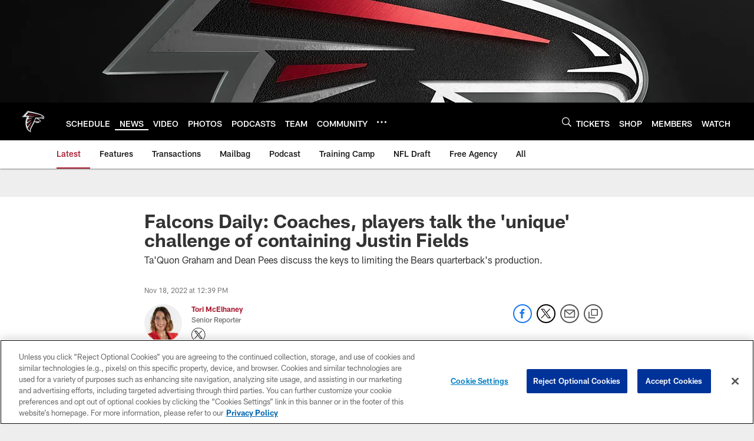

--- FILE ---
content_type: text/html; charset=utf-8
request_url: https://www.google.com/recaptcha/api2/aframe
body_size: 266
content:
<!DOCTYPE HTML><html><head><meta http-equiv="content-type" content="text/html; charset=UTF-8"></head><body><script nonce="Qq5vaUK1wfzmyFDoiszqdg">/** Anti-fraud and anti-abuse applications only. See google.com/recaptcha */ try{var clients={'sodar':'https://pagead2.googlesyndication.com/pagead/sodar?'};window.addEventListener("message",function(a){try{if(a.source===window.parent){var b=JSON.parse(a.data);var c=clients[b['id']];if(c){var d=document.createElement('img');d.src=c+b['params']+'&rc='+(localStorage.getItem("rc::a")?sessionStorage.getItem("rc::b"):"");window.document.body.appendChild(d);sessionStorage.setItem("rc::e",parseInt(sessionStorage.getItem("rc::e")||0)+1);localStorage.setItem("rc::h",'1768872613077');}}}catch(b){}});window.parent.postMessage("_grecaptcha_ready", "*");}catch(b){}</script></body></html>

--- FILE ---
content_type: text/javascript; charset=utf-8
request_url: https://auth-id.atlantafalcons.com/accounts.webSdkBootstrap?apiKey=4_6gZKdT0IDYMcfFXoDSdbrw&pageURL=https%3A%2F%2Fwww.atlantafalcons.com%2Fnews%2Ffalcons-daily-coaches-players-talk-the-unique-challenge-of-containing-justin-fie&sdk=js_latest&sdkBuild=18435&format=json
body_size: 428
content:
{
  "callId": "019bd905fc3270dfad82923b0b262ddf",
  "errorCode": 0,
  "apiVersion": 2,
  "statusCode": 200,
  "statusReason": "OK",
  "time": "2026-01-20T01:30:06.826Z",
  "hasGmid": "ver4"
}